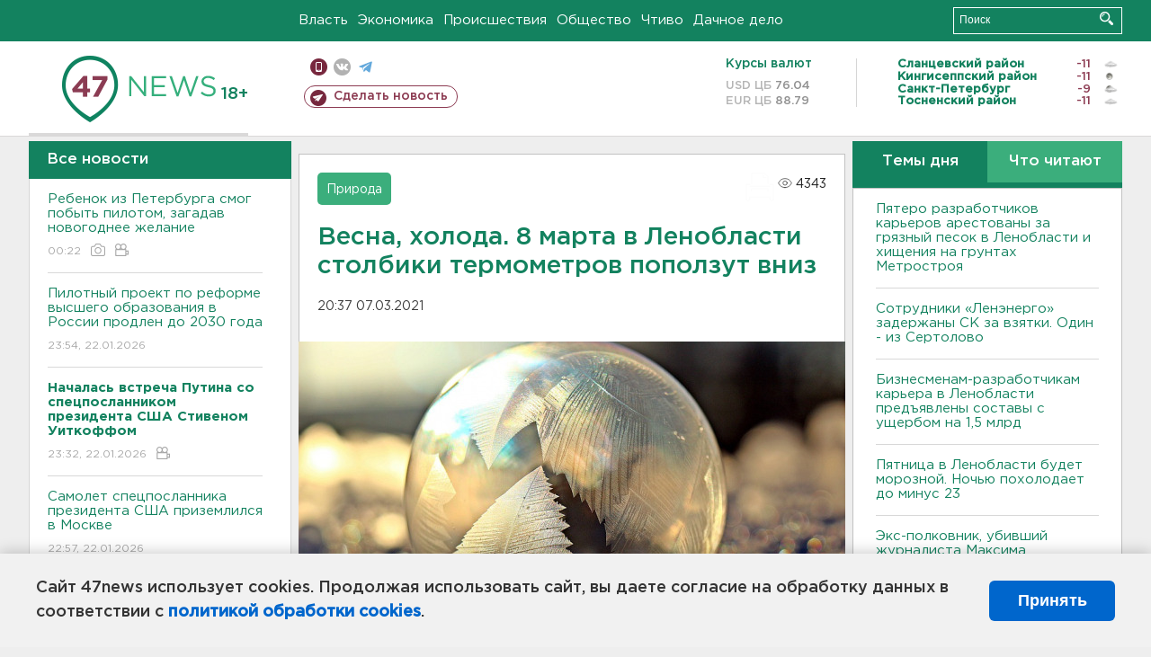

--- FILE ---
content_type: text/html; charset=UTF-8
request_url: https://47news.ru/who/collect/
body_size: 226
content:
{"status":"install","message":"","id":"189708","unique":0,"recordVisitInMemoryCache":true,"updateArticleStats":true,"nviews":4343,"nviews_day":3012,"nviews_today":1239,"recordVisitUnique":true}